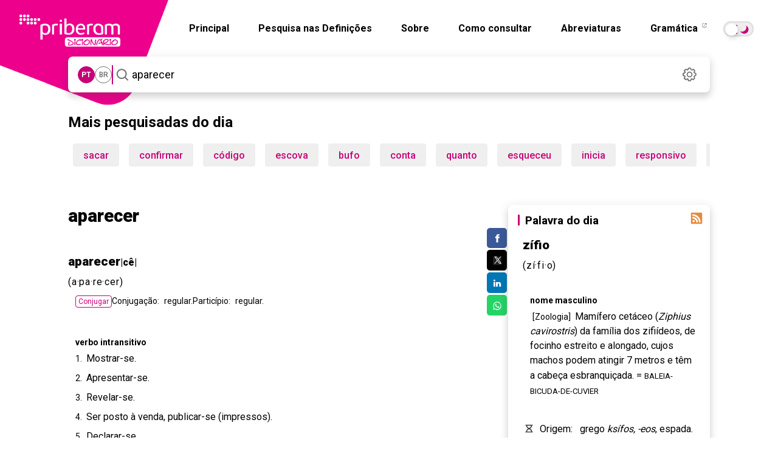

--- FILE ---
content_type: text/html; charset=utf-8
request_url: https://dicionario.priberam.org/async/Relacionadas.aspx?pal=aparecer&palID=18198
body_size: 0
content:
<div class="pb-relacionadas-results"><div class="pb-relacionadas-words-list"><a href="/aparecimento">aparecimento</a><a href="/aparecido">aparecido</a><a href="/surgir">surgir</a><a href="/surdir">surdir</a><a href="/vir">vir</a><a href="/surto">surto</a><a href="/transparecer">transparecer</a></div></div>